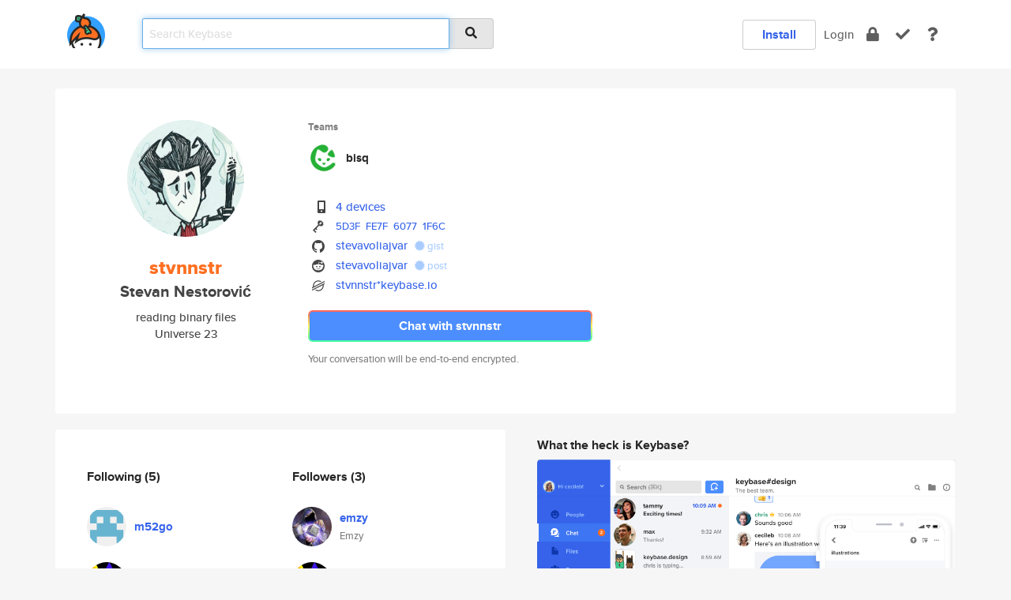

--- FILE ---
content_type: text/html; charset=utf-8
request_url: https://keybase.io/stvnnstr
body_size: 6211
content:
<!DOCTYPE html>
<html id="">

  <!--~~~~~~~~~~~~~~~~~~~~~~~~~~~~~~~~~~~~~~~~~~~~~~~~~~~~~~~~~~~~~~~~~~~~~~~~

                              K E Y   B A S E

                            crypto for everyone

                        because no one we know ever
                      seems to have a public key. :-(

     No Google Analytics or other 3rd party hosted script tags on Keybase.

     And this has the added bonus that we'll never be able to serve ad code.

                                    \o/  \o/
                                  keybase team

  ~~~~~~~~~~~~~~~~~~~~~~~~~~~~~~~~~~~~~~~~~~~~~~~~~~~~~~~~~~~~~~~~~~~~~~~~~-->

  <head>
    <title>stvnnstr (Stevan Nestorović) | Keybase</title>
    <meta       name="viewport"    content="width=device-width, initial-scale=1.0, maximum-scale=1.0, user-scalable=no">
    <link       href="/_/brew/_/52e9d104/sitewide-css.css"      rel="stylesheet">
    
    <script type="text/javascript" nonce="d356f718-46aa-4ee3-9bfd-286c0471d978" src="/_/brew/_/906baaf9/sitewide-js.js"></script>

    <meta    charset="UTF-8" />
    

<meta name="Description" content="stvnnstr (Stevan Nestorović) is now on Keybase, an open source app for encryption and cryptography."><meta property="og:description" content="stvnnstr (Stevan Nestorović) is now on Keybase, an open source app for encryption and cryptography."><meta name="twitter:image" content="https://s3.amazonaws.com/keybase_processed_uploads/a83d2124d1fa3334f023b1266efadc05_360_360.jpg"><meta name="twitter:title" content="stvnnstr (Stevan Nestorović) on Keybase"><meta name="twitter:description" content="stvnnstr (Stevan Nestorović) is now on Keybase, an open source app for encryption and cryptography."><meta property="og:image"  content="https://s3.amazonaws.com/keybase_processed_uploads/a83d2124d1fa3334f023b1266efadc05_360_360.jpg"><meta property="og:image:width" content="360"><meta property="og:image:height" content="360">

    <script type="text/javascript" nonce="d356f718-46aa-4ee3-9bfd-286c0471d978">
    window.csrf_token="lgHZIDIyYjBmOWY1ZmUwZTE1ZjJmYWU0MWM4YjM2NTMyOTA4zmlo6iPOAxcEAMDEIESCjzVrF+DaUGTnIZpnfApNwXFiko0q8o/jbIRDP0n/";
    </script>
  </head>

  
  <body id="">
  <div class="run-mode run-mode-prod">
    <div class="grid-monitor"> 
      <input id="url_base" type="hidden" value="https://keybase.io/"/>

        <div id="navbar-top">
          <div class="navbar navbar-fixed-top navbar-default" role="navigation" data-active-tab="">

            <div class="container navbar-container">
              <div class="row">

                <div class="col-xs-2 col-sm-1">
                  <div class="navbar-header">
                    <div class="navbar-brand">
                      <a href="/" aria-label="home">
                        <img src="/images/icons/icon-keybase-logo-48.png" srcset="/images/icons/icon-keybase-logo-48@2x.png 2x" width="48" height="48" />
                      </a>
                    </div>
                    <div class="staging-notice">Keybase Staging Server</div>
                  </div>
                </div>

                <div class="col-xs-10 col-sm-5">
                  <div class="nav-search-wrapper">
                    <div class="input-group form-group">
                      <input type="text" class="form-control auto-focus nav-search-input  " data-focus-priority="0" placeholder="Search Keybase"
                      autocapitalize="off" autocorrect="off" autocomplete="off" spellcheck="false">
                      <span class="input-group-addon"><i class="fas fa-search"></i></span>
                    </div>
                  </div>
                </div>

                <div class="col-xs-12 col-sm-6">    

      <table class="nav navbar-right navbar-buttons pull-right">
        <tr>
        
            <td>
              
              <a href="/download" class="btn btn-secondary">Install</a>
            </td>
            <td><a onclick="return false;" href="#_" class="navbar-link link-login ">Login</a></td>
            <td class="nav-btn "><div class="auto-tooltip" title="Encrypt"><a href="/encrypt" aria-label="encrypt"><i class="fas fa-lock"></i></a></div></td>
            <td class="nav-btn " ><div class="auto-tooltip" title="Verify"><a href="/verify" aria-label="verify"><i class="fas fa-check"></i></a></div></td>
            <td class="hidden-xs nav-btn "   ><div class="auto-tooltip" title="Docs"><a href="http://book.keybase.io" aria-label="docs"><i class="fas fa-question"></i></a></div></td>
          
        </tr>
      </table>
</div>

              </div>
            </div>
          </div>
        </div>



      
    

<div id="autoreset-event-error" class="container alert alert-warning" style="text-align:center; display:none;">
  <span id="autoreset-event-error-msg">  </span>
  <button type="button" class="close"><span id="autoreset-event-error-close">×</span></button>
</div>
<div id="autoreset-event-success" class="container alert alert-success" style="text-align:center; display:none;">
  <span id="autoreset-event-success-msg">  </span>
  <button type="button" class="close"><span id="autoreset-event-success-close">×</span></button>
</div>




      
      <div class="modal modal-primary" id="shared-modal" data-backdrop="static">
      </div>

      
      <div class="content">
        

<input type="hidden" id="is-self-view" value="0">
<div id="page-user">


    <div class="user-header">
    <div class="container">
      <div class="row header-row kb-main-card">
        <div class="col-sm-4 col-lg-3 col-profile-heading">
          
<div class="profile-heading" data-username="stvnnstr" data-uid="efc50df198624d9780a2915ff872a519">

  <div class="picture user-profile-picture">
    
        <img src="https://s3.amazonaws.com/keybase_processed_uploads/a83d2124d1fa3334f023b1266efadc05_360_360.jpg" class="img-circle" width="148" height="148">
      
  </div>


  <div class="full-name ">
    <div class="username ">stvnnstr</div>
    
        Stevan Nestorović
      
  </div>
  

  
      <div class="bio">
        
            reading binary files
          
      </div>
    
      <div class="location">
        
            Universe 23
          
      </div>
    

</div>

        </div>
        <div class="col-sm-8 col-lg-9 col-identity-heading">
          
<div class="identity-heading">

  <div class="visible-xs">
    
<div class="track-action-wrapper">
  

  <span class="btn-gradient"><a href="#_" onclick="return false;" class="btn btn-primary   app-redirector app-redirector-primary" data-app-target="chat/stvnnstr"><span class="hidden-xs">Chat with stvnnstr</span><span class="visible-xs">Start a chat</span></a></span><br/>
  <span class="small">Your conversation will be end-to-end encrypted.</span>

  

</div>

  </div>

  <div class="row">
    <div class="col-sm-7">
        
    
          <div class="showcased-teams-table-wrapper">
            <div class="showcased-heading small">
              Teams
            </div>
            <table class="showcased-teams-table">
        
            <tr class="showcased-item">
              <td class="showcased-img">
                <img src="https://s3.amazonaws.com/keybase_processed_uploads/a12afafb7e05f13543c57c621d515905_200_200.png" width="40" height="40" style="border-radius:4px;">
              </td>
              <td class="showcased-name">
                <a href="/team/bisq">bisq</a>
              </td>
            </tr>
          
            </table>
          </div>
        

        

  <div class="identity-table">
    
        <div class="it-item">
          <i class="icon-kb-iconfont-identity-devices"></i>
          <a href="/stvnnstr/devices">4 devices</a>
        </div>
      


<!-- <li></li> -->

<div class="it-item">
  <img class="it-icon" width="16px" height="16px"
     srcset="/images/paramproofs/services/pgp/logo_black_16.png 16w, /images/paramproofs/services/pgp/logo_black_16@2x.png 32w" />

  
  <span class="proof-tags">
    <a href="#show-public"
   onclick="return false;"
   class="link-show-public"
   data-kid="0101a7d438da6672af5333c7452e443bac850f08a8c88105921316e1055ba4c9c0f20a"
><span class="pgp-fingerprint"><span class="even">5D3F</span><span class="odd">FE7F</span><span class="even">6077</span><span class="odd">1F6C</span></span></a>

    
  </span>
</div>

<div class="it-item">
  <img class="it-icon" width="16px" height="16px"
     srcset="/images/paramproofs/services/github/logo_black_16.png 16w, /images/paramproofs/services/github/logo_black_16@2x.png 32w" />

  <a href="https://github.com/stevavoliajvar" rel="me">stevavoliajvar</a>
  <span class="proof-tags">
  
        <a class="proof-tag proof-tag-state-1" href="https://gist.github.com/5a619c4d2e59cd81553e68854d6265a9"><i class="fas fa-certificate"></i>
          gist
        </a>
      
  </span>
</div>

<div class="it-item">
  <img class="it-icon" width="16px" height="16px"
     srcset="/images/paramproofs/services/reddit/logo_black_16.png 16w, /images/paramproofs/services/reddit/logo_black_16@2x.png 32w" />

  <a href="https://reddit.com/user/stevavoliajvar" rel="me">stevavoliajvar</a>
  <span class="proof-tags">
  
        <a class="proof-tag proof-tag-state-1" href="https://www.reddit.com/r/KeybaseProofs/comments/i32u3w/my_keybase_proof_redditstevavoliajvar/"><i class="fas fa-certificate"></i>
          post
        </a>
      
  </span>
</div>

          <div class="it-item">
            <img class="it-icon" width="16px" height="16px"
     srcset="/images/paramproofs/services/stellar/logo_black_16.png 16w, /images/paramproofs/services/stellar/logo_black_16@2x.png 32w" />

            <a href="#_" onclick="return false;" class="view-stellar-address"
              data-username="stvnnstr">stvnnstr*keybase.io</a>
          </div>
        
    <div class="clearfix"></div>
  </div>

        
<div class="identity-table">
  

  <div class="clearfix"></div>
</div>

    </div>
    <div class="col-sm-5 col-dropdown">
        

    </div>
  </div>

  

  <div class="hidden-xs">
    
<div class="track-action-wrapper">
  

  <span class="btn-gradient"><a href="#_" onclick="return false;" class="btn btn-primary btn-md app-redirector app-redirector-primary" data-app-target="chat/stvnnstr"><span class="hidden-xs">Chat with stvnnstr</span><span class="visible-xs">Start a chat</span></a></span><br/>
  <span class="small">Your conversation will be end-to-end encrypted.</span>

  

</div>

  </div>

</div>

        </div>
      </div>
    </div>
  </div>

  <div class="user-body">

    <div class="container">
      <div class="row">
        <div class="col-md-6 col-tracking-table">

          

          

<div class="tracking" id="profile-tracking-section">
  
    <div class="row">
      <div class="col-xs-12 kb-main-card">

          <div class="row">
            <div class="col-xs-6 tracking-col">
              <h4>Following <span class="num">(5)</span></h4>
              <table class="follower-table">
                
      <tr data-uid="16bc7bb53adfdb2c32b3a60c666ebd19" class="follower-row">
        <td>
          
              <a href="/m52go"><img class="img img-circle" src="https://s3.amazonaws.com/keybase_processed_uploads/bc1bb26f5796f36f0820dc5d65992905_200_200.jpg" width="50" height="50"></a>
            
        </td>
        <td class="td-follower-info">
          <a href="/m52go" class="username ">m52go</a><br/>
          <span class="small"></span>
        </td>
      </tr>
    
      <tr data-uid="90a083b2fb70a3af00bdd688beddb500" class="follower-row">
        <td>
          
              <a href="/wiz"><img class="img img-circle" src="https://s3.amazonaws.com/keybase_processed_uploads/54acfcb2c6d22d53a36c34407f870805_200_200.jpg" width="50" height="50"></a>
            
        </td>
        <td class="td-follower-info">
          <a href="/wiz" class="username ">wiz</a><br/>
          <span class="small"></span>
        </td>
      </tr>
    
      <tr data-uid="be10e326f34904790392224b17682019" class="follower-row">
        <td>
          
              <a href="/emzy"><img class="img img-circle" src="https://s3.amazonaws.com/keybase_processed_uploads/2bc51e1e4940090424c238e175195105_200_200.jpg" width="50" height="50"></a>
            
        </td>
        <td class="td-follower-info">
          <a href="/emzy" class="username ">emzy</a><br/>
          <span class="small">Emzy</span>
        </td>
      </tr>
    
      <tr data-uid="f344e2ab1883c7d8686ea51dccd5b419" class="follower-row">
        <td>
          
              <a href="/alexej996"><img class="img img-circle" src="https://s3.amazonaws.com/keybase_processed_uploads/8be07ece4871a155f523276c56f2b905_200_200.jpg" width="50" height="50"></a>
            
        </td>
        <td class="td-follower-info">
          <a href="/alexej996" class="username ">alexej996</a><br/>
          <span class="small">Aleksej</span>
        </td>
      </tr>
    
      <tr data-uid="9378ae4491fd65c99ca6eff4cd311519" class="follower-row">
        <td>
          
              <a href="/cryptopartyrs"><img class="img img-circle" src="https://s3.amazonaws.com/keybase_processed_uploads/f9a50301afc8db3e0fb7599b3a260f05_200_200.jpg" width="50" height="50"></a>
            
        </td>
        <td class="td-follower-info">
          <a href="/cryptopartyrs" class="username ">cryptopartyrs</a><br/>
          <span class="small"></span>
        </td>
      </tr>
    

              </table>
            </div>
            <div class="col-xs-6 trackers-col">
              <h4>Followers <span class="num">(3)</span></h4>
              <table class="follower-table">
                
      <tr data-uid="be10e326f34904790392224b17682019" class="follower-row">
        <td>
          
              <a href="/emzy"><img class="img img-circle" src="https://s3.amazonaws.com/keybase_processed_uploads/2bc51e1e4940090424c238e175195105_200_200.jpg" width="50" height="50"></a>
            
        </td>
        <td class="td-follower-info">
          <a href="/emzy" class="username ">emzy</a><br/>
          <span class="small">Emzy</span>
        </td>
      </tr>
    
      <tr data-uid="90a083b2fb70a3af00bdd688beddb500" class="follower-row">
        <td>
          
              <a href="/wiz"><img class="img img-circle" src="https://s3.amazonaws.com/keybase_processed_uploads/54acfcb2c6d22d53a36c34407f870805_200_200.jpg" width="50" height="50"></a>
            
        </td>
        <td class="td-follower-info">
          <a href="/wiz" class="username ">wiz</a><br/>
          <span class="small"></span>
        </td>
      </tr>
    
      <tr data-uid="f344e2ab1883c7d8686ea51dccd5b419" class="follower-row">
        <td>
          
              <a href="/alexej996"><img class="img img-circle" src="https://s3.amazonaws.com/keybase_processed_uploads/8be07ece4871a155f523276c56f2b905_200_200.jpg" width="50" height="50"></a>
            
        </td>
        <td class="td-follower-info">
          <a href="/alexej996" class="username ">alexej996</a><br/>
          <span class="small">Aleksej</span>
        </td>
      </tr>
    

              </table>
            </div>
          </div>
        </div>
      </div>

    

  
      <div class="row row-other-people">
        <div class="col-xs-12 kb-main-card">
          <div class="row">
            <div class="col-xs-12">
              <h4>Browse others <span class="num">(13)</span></h4>
            </div>
            
                <div class="col-xs-6 trackers-col">
                  <table class="follower-table">
                    
      <tr data-uid="f2d3807c24f2e6efaa91d04ff5d63819" class="follower-row">
        <td>
          
              <a href="/pixelsage"><img class="img img-circle" src="/images/no-photo/placeholder-avatar-180-x-180.png" width="50" height="50"></a>
            
        </td>
        <td class="td-follower-info">
          <a href="/pixelsage" class="username ">pixelsage</a><br/>
          <span class="small"></span>
        </td>
      </tr>
    

                  </table>
                </div>
              
                <div class="col-xs-6 trackers-col">
                  <table class="follower-table">
                    
      <tr data-uid="f2a5d2332214f4e6647b36ba201abe00" class="follower-row">
        <td>
          
              <a href="/zachu"><img class="img img-circle" src="https://s3.amazonaws.com/keybase_processed_uploads/0bcd63415505c3e46a0a8eb4e3053905_200_200.jpg" width="50" height="50"></a>
            
        </td>
        <td class="td-follower-info">
          <a href="/zachu" class="username ">zachu</a><br/>
          <span class="small">Jani Korhonen</span>
        </td>
      </tr>
    

                  </table>
                </div>
              
                <div class="col-xs-6 trackers-col">
                  <table class="follower-table">
                    
      <tr data-uid="f2f34d310dfdaa3fde68adf7ed5f9e19" class="follower-row">
        <td>
          
              <a href="/frozentrout"><img class="img img-circle" src="/images/no-photo/placeholder-avatar-180-x-180.png" width="50" height="50"></a>
            
        </td>
        <td class="td-follower-info">
          <a href="/frozentrout" class="username ">frozentrout</a><br/>
          <span class="small"></span>
        </td>
      </tr>
    

                  </table>
                </div>
              
                <div class="col-xs-6 trackers-col">
                  <table class="follower-table">
                    
      <tr data-uid="f2f9d83c31398fed8ddb468053fe9019" class="follower-row">
        <td>
          
              <a href="/magdakarczewska"><img class="img img-circle" src="/images/no-photo/placeholder-avatar-180-x-180.png" width="50" height="50"></a>
            
        </td>
        <td class="td-follower-info">
          <a href="/magdakarczewska" class="username ">magdakarczewska</a><br/>
          <span class="small"></span>
        </td>
      </tr>
    

                  </table>
                </div>
              
                <div class="col-xs-6 trackers-col">
                  <table class="follower-table">
                    
      <tr data-uid="f2861c854ae88db57744a78d410e4019" class="follower-row">
        <td>
          
              <a href="/firius"><img class="img img-circle" src="https://s3.amazonaws.com/keybase_processed_uploads/f59502bd7565da33f1265b00f4998005_200_200.jpg" width="50" height="50"></a>
            
        </td>
        <td class="td-follower-info">
          <a href="/firius" class="username ">firius</a><br/>
          <span class="small">Antonio</span>
        </td>
      </tr>
    

                  </table>
                </div>
              
                <div class="col-xs-6 trackers-col">
                  <table class="follower-table">
                    
      <tr data-uid="f2dc9833b8a5f1823ebbee9bb6d67519" class="follower-row">
        <td>
          
              <a href="/thalesar"><img class="img img-circle" src="/images/no-photo/placeholder-avatar-180-x-180.png" width="50" height="50"></a>
            
        </td>
        <td class="td-follower-info">
          <a href="/thalesar" class="username ">thalesar</a><br/>
          <span class="small">Thales Antero Rodrigues</span>
        </td>
      </tr>
    

                  </table>
                </div>
              
                <div class="col-xs-6 trackers-col">
                  <table class="follower-table">
                    
      <tr data-uid="f2f54bd8e3db16fb23b14d862ed19219" class="follower-row">
        <td>
          
              <a href="/satori"><img class="img img-circle" src="https://s3.amazonaws.com/keybase_processed_uploads/05263aede0b7e7d590d836b3ae54e605_200_200.jpg" width="50" height="50"></a>
            
        </td>
        <td class="td-follower-info">
          <a href="/satori" class="username ">satori</a><br/>
          <span class="small">satori</span>
        </td>
      </tr>
    

                  </table>
                </div>
              
                <div class="col-xs-6 trackers-col">
                  <table class="follower-table">
                    
      <tr data-uid="f201b3b0c21d4a5c3173f25700b47719" class="follower-row">
        <td>
          
              <a href="/jacktaylor"><img class="img img-circle" src="https://s3.amazonaws.com/keybase_processed_uploads/2070abd2a3d32666219f3fcc01277105_200_200.jpg" width="50" height="50"></a>
            
        </td>
        <td class="td-follower-info">
          <a href="/jacktaylor" class="username ">jacktaylor</a><br/>
          <span class="small">Jack M. Taylor</span>
        </td>
      </tr>
    

                  </table>
                </div>
              
                <div class="col-xs-6 trackers-col">
                  <table class="follower-table">
                    
      <tr data-uid="f2070c041193c08521818293dce69819" class="follower-row">
        <td>
          
              <a href="/nandro"><img class="img img-circle" src="https://s3.amazonaws.com/keybase_processed_uploads/f4c4ca55531de28bec26d440f735aa05_200_200.jpg" width="50" height="50"></a>
            
        </td>
        <td class="td-follower-info">
          <a href="/nandro" class="username ">nandro</a><br/>
          <span class="small">T</span>
        </td>
      </tr>
    

                  </table>
                </div>
              
                <div class="col-xs-6 trackers-col">
                  <table class="follower-table">
                    
      <tr data-uid="f2c05f2e89237ba722ed99be6af86d19" class="follower-row">
        <td>
          
              <a href="/baconator161"><img class="img img-circle" src="https://s3.amazonaws.com/keybase_processed_uploads/da701734dc31931a232f5382308d1f05_200_200.jpg" width="50" height="50"></a>
            
        </td>
        <td class="td-follower-info">
          <a href="/baconator161" class="username ">baconator161</a><br/>
          <span class="small"></span>
        </td>
      </tr>
    

                  </table>
                </div>
              
                <div class="col-xs-6 trackers-col">
                  <table class="follower-table">
                    
      <tr data-uid="f21a05eb62aed9f95320e5583a17b919" class="follower-row">
        <td>
          
              <a href="/mariyaalex"><img class="img img-circle" src="https://s3.amazonaws.com/keybase_processed_uploads/533864c6919020890962c55b9748d405_200_200.jpg" width="50" height="50"></a>
            
        </td>
        <td class="td-follower-info">
          <a href="/mariyaalex" class="username ">mariyaalex</a><br/>
          <span class="small"></span>
        </td>
      </tr>
    

                  </table>
                </div>
              
                <div class="col-xs-6 trackers-col">
                  <table class="follower-table">
                    
      <tr data-uid="f2fe90999ea901292b0aabf90fe57c19" class="follower-row">
        <td>
          
              <a href="/canberkoguz"><img class="img img-circle" src="https://s3.amazonaws.com/keybase_processed_uploads/96fded68609a7af229c4c51020b28f05_200_200.jpg" width="50" height="50"></a>
            
        </td>
        <td class="td-follower-info">
          <a href="/canberkoguz" class="username ">canberkoguz</a><br/>
          <span class="small">Canberk Oguz</span>
        </td>
      </tr>
    

                  </table>
                </div>
              
                <div class="col-xs-6 trackers-col">
                  <table class="follower-table">
                    
      <tr data-uid="f27f4b6118360596654a65b9af8af919" class="follower-row">
        <td>
          
              <a href="/naomi_taylor"><img class="img img-circle" src="/images/no-photo/placeholder-avatar-180-x-180.png" width="50" height="50"></a>
            
        </td>
        <td class="td-follower-info">
          <a href="/naomi_taylor" class="username ">naomi_taylor</a><br/>
          <span class="small">Naomi Taylor</span>
        </td>
      </tr>
    

                  </table>
                </div>
              
          </div>
        </div>
      </div>
    
</div>


        </div>
        <div class="col-md-6 col-stuff kb-sub-card">
          

<div class="command-line-examples hidden-xs">
  
      <h4>What the heck is Keybase?</h4>
    
  <img id="screenshot1" class="img img-responsive" src="/images/screenshots/keybase-nav-v2.png" width="1550" height="1103">
  <p style="text-align:center;margin-top:30px;"></p>

    <center style="margin-bottom:30px;">
      
    <div class="install-badge">
      <a
        href="#_"
        data-use-direct="true"
        data-target="https://prerelease.keybase.io/Keybase.dmg"
        data-platform="macOS"
        data-context="user-stuff-col"
        class="install-link"
      >
        <img
          srcset="/images/badges/install-badge-macos-168-56.png, /images/badges/install-badge-macos-168-56@2x.png 2x, /images/badges/install-badge-macos-168-56@3x.png 3x"
          src="/images/badges/install-badge-macos-168-56@3x.png"
          width="168"
          height="56"
        >
      </a>

      
    </div>
  

    </center>

  
      <h3 id="keybase-is-an-open-source-app">Keybase is an open source app</h3>
<p>Keybase comes with everything you need to manage your identity,
create secure chats, and share files privately. It&#39;s free.</p>
<p>It&#39;s fun too.</p>
<p>Over 100,000 people have joined Keybase so far to prove their identities, and it&#39;s growing rapidly.</p>

    



</div>

        </div>
      </div>
    </div>
  </div>

</div>

      </div>

      <div class="footer">
  
      <div class="container hidden-xs">
        <div class="row">
          <div class="col-xs-12 col-sm-6 col-md-5 col-lg-4">
            <img src="/images/walkthrough/footprints_transp.png"  class="img-responsive" width="1000" height="272">
          </div>
        </div>
      </div>
    

<div class="container text-center hidden-xs">
  <div>

    <small>
      Keybase, 2026
    | Available within Tor at <strong>http://keybase5wmilwokqirssclfnsqrjdsi7jdir5wy7y7iu3tanwmtp6oid.onion</strong><br/><br/>

    </small>

      <a href="/download">install Keybase</a>
      | <a href="/blog">read our blog</a>
      | <a href="/docs">documentation</a>
      | <a href="/docs/bug_reporting">bug reporting</a>
      | <a href="/docs/secadv">security advisories</a>
      <br><a href="/docs/terms">terms</a>
      &amp; <a href="/docs/privacypolicy">privacy</a>
      &amp; <a href="/docs/california-ccpa">california ccpa</a>
      &amp; <a href="/docs/acceptable-use-policy">acceptable use</a><br>
        <a href="/jobs">jobs @ keybase</a>
    </div>
  </div>
</div>
<div class="container text-center visible-xs" id="mobile-footer" style="padding:20px 0">

  

  <div style="margin-bottom:20px">
    <a href="https://github.com/keybase/client/issues" rel="noopener noreferrer">Please send us feedback &amp; bug reports</a>.
  </div>
  Keybase, 2026
    | <a href="/blog">read our blog</a>
    <br><a href="/docs/terms">terms</a>
    &amp; <a href="/docs/privacypolicy">privacy</a>
    &amp; <a href="/docs/secadv">security advisories</a>
    &amp; <a href="/docs/california-ccpa">california ccpa</a>
    &amp; <a href="/docs/acceptable-use-policy">acceptable use</a>
  </div>
</div>


    </div>
  </div>
  <script type="text/javascript" nonce="d356f718-46aa-4ee3-9bfd-286c0471d978">
    window.session = new Session()
    window.run_mode = "prod";
  </script>
  </body>
</html>
